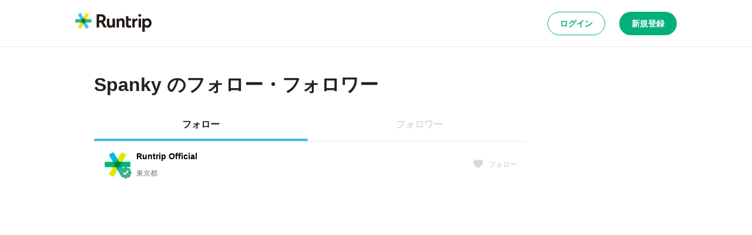

--- FILE ---
content_type: application/javascript; charset=utf-8
request_url: https://runtrip.jp/_next/static/chunks/7663-7c000cc39d773ac1.js
body_size: 6220
content:
try{let e="undefined"!=typeof window?window:"undefined"!=typeof global?global:"undefined"!=typeof globalThis?globalThis:"undefined"!=typeof self?self:{},t=(new e.Error).stack;t&&(e._sentryDebugIds=e._sentryDebugIds||{},e._sentryDebugIds[t]="000131ec-edd5-4020-93ff-2d53a8098bc2",e._sentryDebugIdIdentifier="sentry-dbid-000131ec-edd5-4020-93ff-2d53a8098bc2")}catch(e){}(self.webpackChunk_N_E=self.webpackChunk_N_E||[]).push([[7663],{83284:(e,t)=>{"use strict";t.parse=function(e,t){if("string"!=typeof e)throw TypeError("argument str must be a string");for(var n={},i=e.split(";"),s=(t||{}).decode||r,a=0;a<i.length;a++){var o=i[a],u=o.indexOf("=");if(!(u<0)){var c=o.substring(0,u).trim();if(void 0==n[c]){var f=o.substring(u+1,o.length).trim();'"'===f[0]&&(f=f.slice(1,-1)),n[c]=function(e,t){try{return t(e)}catch(t){return e}}(f,s)}}}return n},t.serialize=function(e,t,r){var s=r||{},a=s.encode||n;if("function"!=typeof a)throw TypeError("option encode is invalid");if(!i.test(e))throw TypeError("argument name is invalid");var o=a(t);if(o&&!i.test(o))throw TypeError("argument val is invalid");var u=e+"="+o;if(null!=s.maxAge){var c=s.maxAge-0;if(isNaN(c)||!isFinite(c))throw TypeError("option maxAge is invalid");u+="; Max-Age="+Math.floor(c)}if(s.domain){if(!i.test(s.domain))throw TypeError("option domain is invalid");u+="; Domain="+s.domain}if(s.path){if(!i.test(s.path))throw TypeError("option path is invalid");u+="; Path="+s.path}if(s.expires){if("function"!=typeof s.expires.toUTCString)throw TypeError("option expires is invalid");u+="; Expires="+s.expires.toUTCString()}if(s.httpOnly&&(u+="; HttpOnly"),s.secure&&(u+="; Secure"),s.sameSite)switch("string"==typeof s.sameSite?s.sameSite.toLowerCase():s.sameSite){case!0:case"strict":u+="; SameSite=Strict";break;case"lax":u+="; SameSite=Lax";break;case"none":u+="; SameSite=None";break;default:throw TypeError("option sameSite is invalid")}return u};var r=decodeURIComponent,n=encodeURIComponent,i=/^[\u0009\u0020-\u007e\u0080-\u00ff]+$/},23464:function(e){var t;t=function(){"use strict";var e="millisecond",t="second",r="minute",n="hour",i="week",s="month",a="quarter",o="year",u="date",c="Invalid Date",f=/^(\d{4})[-/]?(\d{1,2})?[-/]?(\d{0,2})[Tt\s]*(\d{1,2})?:?(\d{1,2})?:?(\d{1,2})?[.:]?(\d+)?$/,l=/\[([^\]]+)]|Y{1,4}|M{1,4}|D{1,2}|d{1,4}|H{1,2}|h{1,2}|a|A|m{1,2}|s{1,2}|Z{1,2}|SSS/g,d=function(e,t,r){var n=String(e);return!n||n.length>=t?e:""+Array(t+1-n.length).join(r)+e},h="en",p={};p[h]={name:"en",weekdays:"Sunday_Monday_Tuesday_Wednesday_Thursday_Friday_Saturday".split("_"),months:"January_February_March_April_May_June_July_August_September_October_November_December".split("_"),ordinal:function(e){var t=["th","st","nd","rd"],r=e%100;return"["+e+(t[(r-20)%10]||t[r]||"th")+"]"}};var v="$isDayjsObject",g=function(e){return e instanceof b||!(!e||!e[v])},y=function e(t,r,n){var i;if(!t)return h;if("string"==typeof t){var s=t.toLowerCase();p[s]&&(i=s),r&&(p[s]=r,i=s);var a=t.split("-");if(!i&&a.length>1)return e(a[0])}else{var o=t.name;p[o]=t,i=o}return!n&&i&&(h=i),i||!n&&h},m=function(e,t){if(g(e))return e.clone();var r="object"==typeof t?t:{};return r.date=e,r.args=arguments,new b(r)},$={s:d,z:function(e){var t=-e.utcOffset(),r=Math.abs(t);return(t<=0?"+":"-")+d(Math.floor(r/60),2,"0")+":"+d(r%60,2,"0")},m:function e(t,r){if(t.date()<r.date())return-e(r,t);var n=12*(r.year()-t.year())+(r.month()-t.month()),i=t.clone().add(n,s),a=r-i<0,o=t.clone().add(n+(a?-1:1),s);return+(-(n+(r-i)/(a?i-o:o-i))||0)},a:function(e){return e<0?Math.ceil(e)||0:Math.floor(e)},p:function(c){return({M:s,y:o,w:i,d:"day",D:u,h:n,m:r,s:t,ms:e,Q:a})[c]||String(c||"").toLowerCase().replace(/s$/,"")},u:function(e){return void 0===e}};$.l=y,$.i=g,$.w=function(e,t){return m(e,{locale:t.$L,utc:t.$u,x:t.$x,$offset:t.$offset})};var b=function(){function d(e){this.$L=y(e.locale,null,!0),this.parse(e),this.$x=this.$x||e.x||{},this[v]=!0}var h=d.prototype;return h.parse=function(e){this.$d=function(e){var t=e.date,r=e.utc;if(null===t)return new Date(NaN);if($.u(t))return new Date;if(t instanceof Date)return new Date(t);if("string"==typeof t&&!/Z$/i.test(t)){var n=t.match(f);if(n){var i=n[2]-1||0,s=(n[7]||"0").substring(0,3);return r?new Date(Date.UTC(n[1],i,n[3]||1,n[4]||0,n[5]||0,n[6]||0,s)):new Date(n[1],i,n[3]||1,n[4]||0,n[5]||0,n[6]||0,s)}}return new Date(t)}(e),this.init()},h.init=function(){var e=this.$d;this.$y=e.getFullYear(),this.$M=e.getMonth(),this.$D=e.getDate(),this.$W=e.getDay(),this.$H=e.getHours(),this.$m=e.getMinutes(),this.$s=e.getSeconds(),this.$ms=e.getMilliseconds()},h.$utils=function(){return $},h.isValid=function(){return this.$d.toString()!==c},h.isSame=function(e,t){var r=m(e);return this.startOf(t)<=r&&r<=this.endOf(t)},h.isAfter=function(e,t){return m(e)<this.startOf(t)},h.isBefore=function(e,t){return this.endOf(t)<m(e)},h.$g=function(e,t,r){return $.u(e)?this[t]:this.set(r,e)},h.unix=function(){return Math.floor(this.valueOf()/1e3)},h.valueOf=function(){return this.$d.getTime()},h.startOf=function(e,a){var c=this,f=!!$.u(a)||a,l=$.p(e),d=function(e,t){var r=$.w(c.$u?Date.UTC(c.$y,t,e):new Date(c.$y,t,e),c);return f?r:r.endOf("day")},h=function(e,t){return $.w(c.toDate()[e].apply(c.toDate("s"),(f?[0,0,0,0]:[23,59,59,999]).slice(t)),c)},p=this.$W,v=this.$M,g=this.$D,y="set"+(this.$u?"UTC":"");switch(l){case o:return f?d(1,0):d(31,11);case s:return f?d(1,v):d(0,v+1);case i:var m=this.$locale().weekStart||0,b=(p<m?p+7:p)-m;return d(f?g-b:g+(6-b),v);case"day":case u:return h(y+"Hours",0);case n:return h(y+"Minutes",1);case r:return h(y+"Seconds",2);case t:return h(y+"Milliseconds",3);default:return this.clone()}},h.endOf=function(e){return this.startOf(e,!1)},h.$set=function(i,a){var c,f=$.p(i),l="set"+(this.$u?"UTC":""),d=((c={}).day=l+"Date",c[u]=l+"Date",c[s]=l+"Month",c[o]=l+"FullYear",c[n]=l+"Hours",c[r]=l+"Minutes",c[t]=l+"Seconds",c[e]=l+"Milliseconds",c)[f],h="day"===f?this.$D+(a-this.$W):a;if(f===s||f===o){var p=this.clone().set(u,1);p.$d[d](h),p.init(),this.$d=p.set(u,Math.min(this.$D,p.daysInMonth())).$d}else d&&this.$d[d](h);return this.init(),this},h.set=function(e,t){return this.clone().$set(e,t)},h.get=function(e){return this[$.p(e)]()},h.add=function(e,a){var u,c=this;e=Number(e);var f=$.p(a),l=function(t){var r=m(c);return $.w(r.date(r.date()+Math.round(t*e)),c)};if(f===s)return this.set(s,this.$M+e);if(f===o)return this.set(o,this.$y+e);if("day"===f)return l(1);if(f===i)return l(7);var d=((u={})[r]=6e4,u[n]=36e5,u[t]=1e3,u)[f]||1,h=this.$d.getTime()+e*d;return $.w(h,this)},h.subtract=function(e,t){return this.add(-1*e,t)},h.format=function(e){var t=this,r=this.$locale();if(!this.isValid())return r.invalidDate||c;var n=e||"YYYY-MM-DDTHH:mm:ssZ",i=$.z(this),s=this.$H,a=this.$m,o=this.$M,u=r.weekdays,f=r.months,d=r.meridiem,h=function(e,r,i,s){return e&&(e[r]||e(t,n))||i[r].slice(0,s)},p=function(e){return $.s(s%12||12,e,"0")},v=d||function(e,t,r){var n=e<12?"AM":"PM";return r?n.toLowerCase():n};return n.replace(l,function(e,n){return n||function(e){switch(e){case"YY":return String(t.$y).slice(-2);case"YYYY":return $.s(t.$y,4,"0");case"M":return o+1;case"MM":return $.s(o+1,2,"0");case"MMM":return h(r.monthsShort,o,f,3);case"MMMM":return h(f,o);case"D":return t.$D;case"DD":return $.s(t.$D,2,"0");case"d":return String(t.$W);case"dd":return h(r.weekdaysMin,t.$W,u,2);case"ddd":return h(r.weekdaysShort,t.$W,u,3);case"dddd":return u[t.$W];case"H":return String(s);case"HH":return $.s(s,2,"0");case"h":return p(1);case"hh":return p(2);case"a":return v(s,a,!0);case"A":return v(s,a,!1);case"m":return String(a);case"mm":return $.s(a,2,"0");case"s":return String(t.$s);case"ss":return $.s(t.$s,2,"0");case"SSS":return $.s(t.$ms,3,"0");case"Z":return i}return null}(e)||i.replace(":","")})},h.utcOffset=function(){return-(15*Math.round(this.$d.getTimezoneOffset()/15))},h.diff=function(e,u,c){var f,l=this,d=$.p(u),h=m(e),p=(h.utcOffset()-this.utcOffset())*6e4,v=this-h,g=function(){return $.m(l,h)};switch(d){case o:f=g()/12;break;case s:f=g();break;case a:f=g()/3;break;case i:f=(v-p)/6048e5;break;case"day":f=(v-p)/864e5;break;case n:f=v/36e5;break;case r:f=v/6e4;break;case t:f=v/1e3;break;default:f=v}return c?f:$.a(f)},h.daysInMonth=function(){return this.endOf(s).$D},h.$locale=function(){return p[this.$L]},h.locale=function(e,t){if(!e)return this.$L;var r=this.clone(),n=y(e,t,!0);return n&&(r.$L=n),r},h.clone=function(){return $.w(this.$d,this)},h.toDate=function(){return new Date(this.valueOf())},h.toJSON=function(){return this.isValid()?this.toISOString():null},h.toISOString=function(){return this.$d.toISOString()},h.toString=function(){return this.$d.toUTCString()},d}(),w=b.prototype;return m.prototype=w,[["$ms",e],["$s",t],["$m",r],["$H",n],["$W","day"],["$M",s],["$y",o],["$D",u]].forEach(function(e){w[e[1]]=function(t){return this.$g(t,e[0],e[1])}}),m.extend=function(e,t){return e.$i||(e(t,b,m),e.$i=!0),m},m.locale=y,m.isDayjs=g,m.unix=function(e){return m(1e3*e)},m.en=p[h],m.Ls=p,m.p={},m},e.exports=t()},78195:function(e,t,r){"use strict";var n=this&&this.__assign||function(){return(n=Object.assign||function(e){for(var t,r=1,n=arguments.length;r<n;r++)for(var i in t=arguments[r])Object.prototype.hasOwnProperty.call(t,i)&&(e[i]=t[i]);return e}).apply(this,arguments)};Object.defineProperty(t,"__esModule",{value:!0}),t.destroyCookie=t.setCookie=t.parseCookies=void 0;var i=r(83284),s=r(81720),a=r(13934);function o(e,t){var r,n;return(null===(n=null===(r=null==e?void 0:e.req)||void 0===r?void 0:r.headers)||void 0===n?void 0:n.cookie)?i.parse(e.req.headers.cookie,t):a.isBrowser()?i.parse(document.cookie,t):{}}function u(e,t,r,o){var u,c;if(void 0===o&&(o={}),(null===(u=null==e?void 0:e.res)||void 0===u?void 0:u.getHeader)&&e.res.setHeader){if(null===(c=null==e?void 0:e.res)||void 0===c?void 0:c.finished)return console.warn('Not setting "'+t+'" cookie. Response has finished.'),console.warn("You should set cookie before res.send()"),{};var f=e.res.getHeader("Set-Cookie")||[];"string"==typeof f&&(f=[f]),"number"==typeof f&&(f=[]);var l=s.parse(f,{decodeValues:!1}),d=a.createCookie(t,r,o),h=[];l.forEach(function(e){if(!a.areCookiesEqual(e,d)){var t=i.serialize(e.name,e.value,n({encode:function(e){return e}},e));h.push(t)}}),h.push(i.serialize(t,r,o)),e.res.setHeader("Set-Cookie",h)}if(a.isBrowser()){if(o&&o.httpOnly)throw Error("Can not set a httpOnly cookie in the browser.");document.cookie=i.serialize(t,r,o)}return{}}function c(e,t,r){return u(e,t,"",n(n({},r||{}),{maxAge:-1}))}t.parseCookies=o,t.setCookie=u,t.destroyCookie=c,t.default={set:u,get:o,destroy:c}},13934:function(e,t){"use strict";var r=this&&this.__assign||function(){return(r=Object.assign||function(e){for(var t,r=1,n=arguments.length;r<n;r++)for(var i in t=arguments[r])Object.prototype.hasOwnProperty.call(t,i)&&(e[i]=t[i]);return e}).apply(this,arguments)};function n(e,t){var r=Object.getOwnPropertyNames(e),n=Object.getOwnPropertyNames(t);if(r.length!==n.length)return!1;for(var i=0;i<r.length;i++){var s=r[i];if(e[s]!==t[s])return!1}return!0}Object.defineProperty(t,"__esModule",{value:!0}),t.areCookiesEqual=t.hasSameProperties=t.createCookie=t.isBrowser=void 0,t.isBrowser=function(){return"undefined"!=typeof window},t.createCookie=function(e,t,n){var i=n.sameSite;!0===i&&(i="strict"),(void 0===i||!1===i)&&(i="lax");var s=r(r({},n),{sameSite:i});return delete s.encode,r({name:e,value:t},s)},t.hasSameProperties=n,t.areCookiesEqual=function(e,t){var i=e.sameSite===t.sameSite;return"string"==typeof e.sameSite&&"string"==typeof t.sameSite&&(i=e.sameSite.toLowerCase()===t.sameSite.toLowerCase()),n(r(r({},e),{sameSite:void 0}),r(r({},t),{sameSite:void 0}))&&i}},81720:e=>{"use strict";var t={decodeValues:!0,map:!1,silent:!1};function r(e){return"string"==typeof e&&!!e.trim()}function n(e,n){var i,s,a,o,u=e.split(";").filter(r),c=(i=u.shift(),s="",a="",(o=i.split("=")).length>1?(s=o.shift(),a=o.join("=")):a=i,{name:s,value:a}),f=c.name,l=c.value;n=n?Object.assign({},t,n):t;try{l=n.decodeValues?decodeURIComponent(l):l}catch(e){console.error("set-cookie-parser encountered an error while decoding a cookie with value '"+l+"'. Set options.decodeValues to false to disable this feature.",e)}var d={name:f,value:l};return u.forEach(function(e){var t=e.split("="),r=t.shift().trimLeft().toLowerCase(),n=t.join("=");"expires"===r?d.expires=new Date(n):"max-age"===r?d.maxAge=parseInt(n,10):"secure"===r?d.secure=!0:"httponly"===r?d.httpOnly=!0:"samesite"===r?d.sameSite=n:d[r]=n}),d}function i(e,i){if(i=i?Object.assign({},t,i):t,!e)return i.map?{}:[];if(e.headers){if("function"==typeof e.headers.getSetCookie)e=e.headers.getSetCookie();else if(e.headers["set-cookie"])e=e.headers["set-cookie"];else{var s=e.headers[Object.keys(e.headers).find(function(e){return"set-cookie"===e.toLowerCase()})];s||!e.headers.cookie||i.silent||console.warn("Warning: set-cookie-parser appears to have been called on a request object. It is designed to parse Set-Cookie headers from responses, not Cookie headers from requests. Set the option {silent: true} to suppress this warning."),e=s}}return(Array.isArray(e)||(e=[e]),(i=i?Object.assign({},t,i):t).map)?e.filter(r).reduce(function(e,t){var r=n(t,i);return e[r.name]=r,e},{}):e.filter(r).map(function(e){return n(e,i)})}e.exports=i,e.exports.parse=i,e.exports.parseString=n,e.exports.splitCookiesString=function(e){if(Array.isArray(e))return e;if("string"!=typeof e)return[];var t,r,n,i,s,a=[],o=0;function u(){for(;o<e.length&&/\s/.test(e.charAt(o));)o+=1;return o<e.length}for(;o<e.length;){for(t=o,s=!1;u();)if(","===(r=e.charAt(o))){for(n=o,o+=1,u(),i=o;o<e.length&&"="!==(r=e.charAt(o))&&";"!==r&&","!==r;)o+=1;o<e.length&&"="===e.charAt(o)?(s=!0,o=i,a.push(e.substring(t,n)),t=o):o=n+1}else o+=1;(!s||o>=e.length)&&a.push(e.substring(t,e.length))}return a}},88546:(e,t,r)=>{"use strict";r.d(t,{Ay:()=>c});var n=r(14041),i=r(48917),s=r(89074),a=r(58139);let o=Promise.resolve(),u=e=>(0,s.lK)(e?e(0,null):null)[0];var c=(0,s.Ht)(i.Ay,e=>(t,r,i)=>{let c;let f=(0,n.useRef)(!1),{cache:l,initialSize:d=1,revalidateAll:h=!1,persistSize:p=!1,revalidateFirstPage:v=!0,revalidateOnMount:g=!1,parallel:y=!1}=i;try{(c=u(t))&&(c="$inf$"+c)}catch(e){}let[m,$,b]=(0,s.r9)(l,c),w=(0,n.useCallback)(()=>(0,s.b0)(m()._l)?d:m()._l,[l,c,d]);(0,a.useSyncExternalStore)((0,n.useCallback)(e=>c?b(c,()=>{e()}):()=>{},[l,c]),w,w);let S=(0,n.useCallback)(()=>{let e=m()._l;return(0,s.b0)(e)?d:e},[c,d]),k=(0,n.useRef)(S());(0,s.Es)(()=>{if(!f.current){f.current=!0;return}c&&$({_l:p?k.current:S()})},[c,l]);let M=g&&!f.current,C=e(c,async e=>{let n=m()._i,a=[],o=S(),[u]=(0,s.r9)(l,e),c=u().data,f=[],d=null;for(let e=0;e<o;++e){let[o,u]=(0,s.lK)(t(e,y?null:d));if(!o)break;let[p,g]=(0,s.r9)(l,o),m=p().data,$=h||n||(0,s.b0)(m)||v&&!e&&!(0,s.b0)(c)||M||c&&!(0,s.b0)(c[e])&&!i.compare(c[e],m);if(r&&$){let t=async()=>{g({data:m=await r(u),_k:u}),a[e]=m};y?f.push(t):await t()}else a[e]=m;y||(d=m)}return y&&await Promise.all(f.map(e=>e())),$({_i:s.ZH}),a},i),O=(0,n.useCallback)(function(e,t){let r="boolean"==typeof t?{revalidate:t}:t||{},n=!1!==r.revalidate;return c?(n&&((0,s.b0)(e)?$({_i:!0}):$({_i:!1})),arguments.length?C.mutate(e,{...r,revalidate:n}):C.mutate()):o},[c,l]),_=(0,n.useCallback)(e=>{let r;if(!c)return o;let[,n]=(0,s.r9)(l,c);if((0,s.Tn)(e)?r=e(S()):"number"==typeof e&&(r=e),"number"!=typeof r)return o;n({_l:r}),k.current=r;let i=[],[a]=(0,s.r9)(l,c),u=null;for(let e=0;e<r;++e){let[r]=(0,s.lK)(t(e,u)),[n]=(0,s.r9)(l,r),o=r?n().data:s.ZH;if((0,s.b0)(o))return O(a().data);i.push(o),u=o}return O(i)},[c,l,O,S]);return{size:S(),setSize:_,mutate:O,get data(){return C.data},get error(){return C.error},get isValidating(){return C.isValidating},get isLoading(){return C.isLoading}}})}}]);

--- FILE ---
content_type: application/javascript; charset=utf-8
request_url: https://runtrip.jp/_next/static/chunks/pages/register-ba54ac9d1516fd39.js
body_size: 4083
content:
try{let e="undefined"!=typeof window?window:"undefined"!=typeof global?global:"undefined"!=typeof globalThis?globalThis:"undefined"!=typeof self?self:{},t=(new e.Error).stack;t&&(e._sentryDebugIds=e._sentryDebugIds||{},e._sentryDebugIds[t]="be259768-6fe3-40c5-a304-5f4e95c5c031",e._sentryDebugIdIdentifier="sentry-dbid-be259768-6fe3-40c5-a304-5f4e95c5c031")}catch(e){}(self.webpackChunk_N_E=self.webpackChunk_N_E||[]).push([[5787],{20465:(e,t,i)=>{(window.__NEXT_P=window.__NEXT_P||[]).push(["/register",function(){return i(64125)}])},14443:(e,t,i)=>{"use strict";i.d(t,{b:()=>l,R:()=>d});var n=i(14041),r=i(86715);let l=(e,t,i,l)=>{let{replace:o}=(0,r.useRouter)();n.useEffect(()=>{e&&o(t,i,l)},[t,o,e,i,l])};var o=i(54071);let d=e=>{let{url:t,title:i,text:r,hashtags:l}=e,d=(0,o.d)(),[s,c]=(0,n.useState)(!1),a="https://twitter.com/share?url=".concat(t,"&text=").concat(r).concat(l?"&hashtags=".concat(l.join(",")):""),h="https://www.facebook.com/share.php?u=".concat(t),x="https://social-plugins.line.me/lineit/share?url=".concat(t),g=async()=>{try{await navigator.share({url:t,title:i,text:r})}catch(e){e instanceof Error&&("AbortError"===e.name&&d.open({variant:"warning",message:"シェアがキャンセルされました。"}),"NotAllowedError"===e.name&&d.open({variant:"danger",message:"シェアが許可されていません。"})),console.error(e)}};return n.useEffect(()=>{c("share"in navigator)},[]),{twitterUrl:a,facebookUrl:h,lineUrl:x,isWebShareSupported:s,onShare:g}}},64125:(e,t,i)=>{"use strict";i.r(t),i.d(t,{__N_SSP:()=>m,default:()=>b});var n=i(31085);i(14041);var r=i(47307),l=i(81225),o=i(48810),d=i(38203),s=i(39844),c=i(39854),a=i(92337),h=i(38550),x=i(74959),g=i(70530),C=i(62003);let f=i(79592).Ay.div.withConfig({componentId:"sc-5341bc32-0"})(["max-width:343px;margin:0 auto;"]);var p=i(14443);let u=e=>{let{signupWithApple:t,signupWithFacebook:i,signupWithGoogle:r,signupWithTwitter:u,signupWithEmail:m,isSignupMethodSelected:b}=(0,C.S)();return(0,p.b)(b,"/register/form"),(0,n.jsxs)(l.U,{tight:!0,mt:[4,6],children:[(0,n.jsx)(l.U.Header,{children:"新規会員登録"}),(0,n.jsxs)(l.U.Body,{children:[(0,n.jsxs)(f,{children:[(0,n.jsx)(o.b,{icon:(0,n.jsx)(d.f,{}),onClick:i,children:"Facebookで登録"}),(0,n.jsx)(o.b,{icon:(0,n.jsx)(s.K,{}),mt:3,onClick:u,children:"Twitterで登録"}),(0,n.jsx)(o.b,{icon:(0,n.jsx)(c.y,{}),mt:3,onClick:r,children:"Googleで登録"}),(0,n.jsx)(o.b,{icon:(0,n.jsx)(a.Z,{}),mt:3,onClick:t,children:"Appleで登録"}),(0,n.jsx)(o.b,{icon:(0,n.jsx)(h.g,{}),mt:3,onClick:m,children:"メールアドレスで登録"})]}),(0,n.jsxs)(x.o,{variant:"body1",as:"div",mt:3,textAlign:"center",children:["アカウントをお持ちの場合は",(0,n.jsx)(g.N,{href:"/login",children:"ログイン"})]})]})]})};var m=!0;let b=e=>(0,n.jsx)(r.M,{children:(0,n.jsx)(u,{})})},81225:(e,t,i)=>{"use strict";i.d(t,{U:()=>b});var n=i(31085),r=i(14041),l=i(28391);let o=r.createContext({tight:!1});var d=i(79592),s=i(63733),c=i(66183);let a=e=>{let{tight:t}=e;return(0,d.AH)(["margin-inline:auto;padding:0 ",";width:100%;"," ","{width:min(100%,","px);padding:0 ",";}"],(0,s.YK)(2),t&&(0,d.AH)(["max-width:600px;","{box-sizing:content-box;}"],s.$_.pc),s.$_.pc,e=>{let{theme:t}=e;return t.breakpoints.pcValue+32},(0,s.YK)(2))},h=d.Ay.div.withConfig({componentId:"sc-8062ede9-0"})([""," position:relative;display:flex;flex-direction:column;min-height:100%;flex-grow:1;width:100%;"],c.xe),x=d.Ay.div.withConfig({componentId:"sc-ffe39775-0"})([""," display:flex;align-items:center;"],a),g=d.Ay.h1.withConfig({componentId:"sc-ffe39775-1"})(["color:",";",";",";","{",";}"],(0,s.yW)("text.black"),c.xe,(0,s.Il)("heading2"),s.$_.pc,(0,s.Il)("heading1"));var C=i(97266);let f=d.Ay.div.withConfig({componentId:"sc-26beab03-0"})([""," flex-grow:1;min-height:100%;margin-top:",";padding-bottom:",";","{margin-top:",";padding-bottom:",";}"],a,(0,s.YK)(3),(0,s.YK)(14),s.$_.tablet,(0,s.YK)(4),(0,s.YK)(18)),p=d.Ay.div.withConfig({componentId:"sc-798e4497-0"})(["display:flex;align-items:center;width:100%;background:",";box-shadow:0px -1px 0px ",";position:fixed;bottom:0;left:0;min-height:",";z-index:10;","{min-height:",";}"],(0,s.yW)("bg.white"),(0,s.yW)("border.gray"),(0,s.YK)(10),s.$_.tablet,(0,s.YK)(12)),u=d.Ay.div.withConfig({componentId:"sc-798e4497-1"})([""," padding:",";display:flex;justify-content:space-between;align-items:center;"," ","{padding:",";justify-content:flex-end;& > *{width:auto;}}"],a,(0,s.YK)(2),e=>{let{withSelect:t}=e;return!t&&(0,d.AH)(["& > *{width:100%;}"])},s.$_.tablet,(0,s.YK)(3)),m=e=>{let{value:t={},children:i}=e;return(0,n.jsx)(o.Provider,{value:t,children:i})},b=e=>{let{className:t,tight:i,children:l,...o}=e,d=r.useMemo(()=>({tight:i}),[i]);return(0,n.jsx)(m,{value:d,children:(0,n.jsx)(h,{className:t,...o,children:l})})};b.Header=e=>{let{className:t,as:i="h1",icon:d=(0,n.jsx)(C.i,{direction:"left"}),onIconClick:s,children:c}=e,{tight:a}=r.useContext(o),h=!!s;return(0,n.jsxs)(x,{className:t,tight:a,children:[h&&(0,n.jsx)(l.K,{variant:"secondary",onClick:s,children:d}),(0,n.jsx)(g,{as:i,ml:h?[2,2,3]:[0,0,0],children:c})]})},b.Body=e=>{let{className:t,children:i}=e,{tight:l}=r.useContext(o);return(0,n.jsx)(f,{className:t,tight:l,children:i})},b.Footer=e=>{let{className:t,withSelect:i,children:l}=e,{tight:d}=r.useContext(o);return(0,n.jsx)(p,{className:t,children:(0,n.jsx)(u,{tight:d,withSelect:i,children:l})})}},48810:(e,t,i)=>{"use strict";i.d(t,{b:()=>a});var n=i(31085);i(14041);var r=i(79592),l=i(66183),o=i(63733);let d=r.Ay.button.withConfig({componentId:"sc-6bd27180-0"})([""," display:flex;flex-direction:row;justify-content:center;align-items:center;padding:",";width:100%;height:48px;background:",";border:1px solid ",";box-sizing:border-box;border-radius:",";cursor:pointer;"],l.xe,(0,o.YK)(1,3),(0,o.yW)("bg.white"),(0,o.yW)("border.gray"),(0,o.r8)("full")),s=r.Ay.div.withConfig({componentId:"sc-6bd27180-1"})(["width:100%;height:22px;",";color:",";flex:none;order:1;flex-grow:1;margin:0;"],(0,o.Il)("subtitle1"),(0,o.yW)("text.black")),c=r.Ay.div.withConfig({componentId:"sc-6bd27180-2"})(["flex:none;order:0;flex-grow:0;margin:0;"]),a=e=>{let{icon:t,children:i,...r}=e;return(0,n.jsxs)(d,{...r,children:[t&&(0,n.jsx)(c,{children:t}),(0,n.jsx)(s,{children:i})]})}},92337:(e,t,i)=>{"use strict";i.d(t,{Z:()=>r});var n=i(31085);let r=(0,i(53043).m)("Apple",()=>(0,n.jsxs)(n.Fragment,{children:[(0,n.jsx)("path",{d:"M18.5087 12.7632C18.5205 11.8433 18.7649 10.9413 19.219 10.1412C19.6731 9.34116 20.3222 8.66893 21.1059 8.18711C20.608 7.47606 19.9512 6.89089 19.1877 6.47809C18.4241 6.06529 17.5748 5.83622 16.7072 5.80907C14.8564 5.61481 13.0622 6.91652 12.1191 6.91652C11.1578 6.91652 9.70572 5.82836 8.1421 5.86053C7.13071 5.89321 6.14502 6.18731 5.28109 6.71419C4.41716 7.24107 3.70444 7.98276 3.21238 8.86698C1.08087 12.5574 2.67078 17.981 4.71259 20.964C5.73415 22.4247 6.92806 24.0563 8.49027 23.9985C10.019 23.9351 10.5899 23.0237 12.4352 23.0237C14.2634 23.0237 14.799 23.9985 16.393 23.9617C18.0333 23.9351 19.0669 22.4945 20.0526 21.02C20.7866 19.9792 21.3514 18.8289 21.7261 17.6116C20.773 17.2086 19.9598 16.5339 19.3876 15.6717C18.8155 14.8095 18.5098 13.7979 18.5087 12.7632Z",fill:"#222222"}),(0,n.jsx)("path",{d:"M15.498 3.8471C16.3924 2.7734 16.8331 1.39334 16.7264 0C15.3599 0.143519 14.0977 0.796594 13.1912 1.8291C12.748 2.3335 12.4086 2.92032 12.1923 3.55599C11.976 4.19166 11.8871 4.86373 11.9307 5.53377C12.6142 5.54081 13.2903 5.39267 13.9083 5.10051C14.5262 4.80835 15.0698 4.37979 15.498 3.8471Z",fill:"#222222"})]}))},39854:(e,t,i)=>{"use strict";i.d(t,{y:()=>r});var n=i(31085);let r=(0,i(53043).m)("Google",()=>(0,n.jsxs)(n.Fragment,{children:[(0,n.jsx)("path",{fillRule:"evenodd",clipRule:"evenodd",d:"M22.56 12.2505C22.56 11.4705 22.49 10.7205 22.36 10.0005H12V14.2555H17.92C17.665 15.6305 16.89 16.7955 15.725 17.5755V20.3355H19.28C21.36 18.4205 22.56 15.6005 22.56 12.2505Z",fill:"#4285F4"}),(0,n.jsx)("path",{fillRule:"evenodd",clipRule:"evenodd",d:"M11.9999 22.9998C14.9699 22.9998 17.4599 22.0148 19.2799 20.3348L15.7249 17.5748C14.7399 18.2348 13.4799 18.6248 11.9999 18.6248C9.13492 18.6248 6.70992 16.6898 5.84492 14.0898H2.16992V16.9398C3.97992 20.5348 7.69992 22.9998 11.9999 22.9998Z",fill:"#34A853"}),(0,n.jsx)("path",{fillRule:"evenodd",clipRule:"evenodd",d:"M5.845 14.0893C5.625 13.4293 5.5 12.7243 5.5 11.9993C5.5 11.2743 5.625 10.5693 5.845 9.90933V7.05933H2.17C1.425 8.54433 1 10.2243 1 11.9993C1 13.7743 1.425 15.4543 2.17 16.9393L5.845 14.0893Z",fill:"#FBBC05"}),(0,n.jsx)("path",{fillRule:"evenodd",clipRule:"evenodd",d:"M11.9999 5.375C13.6149 5.375 15.0649 5.93 16.2049 7.02L19.3599 3.865C17.4549 2.09 14.9649 1 11.9999 1C7.69992 1 3.97992 3.465 2.16992 7.06L5.84492 9.91C6.70992 7.31 9.13492 5.375 11.9999 5.375Z",fill:"#EA4335"})]}))},39844:(e,t,i)=>{"use strict";i.d(t,{K:()=>r});var n=i(31085);let r=(0,i(53043).m)("Twitter",()=>(0,n.jsxs)(n.Fragment,{children:[(0,n.jsx)("g",{clipPath:"url(#clip0_1735_25009)",children:(0,n.jsx)("path",{d:"M21.1719 7.27695C21.1859 7.47906 21.1859 7.68117 21.1859 7.88514C21.1859 14.1002 16.4545 21.268 7.80302 21.268V21.2643C5.24733 21.268 2.74473 20.536 0.593262 19.1557C0.964879 19.2004 1.33836 19.2227 1.71277 19.2237C3.83071 19.2255 5.88811 18.5149 7.55434 17.2063C5.54164 17.1681 3.77669 15.8558 3.16012 13.94C3.86517 14.076 4.59164 14.048 5.28365 13.859C3.08934 13.4156 1.51066 11.4877 1.51066 9.24867C1.51066 9.22818 1.51066 9.20862 1.51066 9.18906C2.16449 9.55323 2.89655 9.75533 3.64537 9.77769C1.57865 8.39646 0.941595 5.64705 2.18963 3.49744C4.57767 6.43592 8.10106 8.2223 11.8834 8.41136C11.5043 6.77774 12.0221 5.06587 13.2441 3.91749C15.1385 2.13671 18.118 2.22798 19.8988 4.12146C20.9521 3.91377 21.9617 3.52725 22.8857 2.9796C22.5345 4.06837 21.7997 4.99323 20.818 5.58092C21.7503 5.47102 22.6612 5.22141 23.519 4.84048C22.8875 5.78676 22.0921 6.61102 21.1719 7.27695Z",fill:"#1D9BF0"})}),(0,n.jsx)("defs",{children:(0,n.jsx)("clipPath",{id:"clip0_1735_25009",children:(0,n.jsx)("rect",{width:"23.098",height:"19",fill:"white",transform:"translate(0.5 2.5)"})})})]}))}},e=>{var t=t=>e(e.s=t);e.O(0,[6805,1388,9965,220,7663,8267,5537,9219,7307,636,6593,8792],()=>t(20465)),_N_E=e.O()}]);

--- FILE ---
content_type: application/javascript; charset=utf-8
request_url: https://runtrip.jp/_next/static/chunks/2092-1f279e9ed6c2dd19.js
body_size: 13270
content:
try{let e="undefined"!=typeof window?window:"undefined"!=typeof global?global:"undefined"!=typeof globalThis?globalThis:"undefined"!=typeof self?self:{},t=(new e.Error).stack;t&&(e._sentryDebugIds=e._sentryDebugIds||{},e._sentryDebugIds[t]="607a3de8-e387-4bdb-ac7d-a5e583460a98",e._sentryDebugIdIdentifier="sentry-dbid-607a3de8-e387-4bdb-ac7d-a5e583460a98")}catch(e){}"use strict";(self.webpackChunk_N_E=self.webpackChunk_N_E||[]).push([[2092],{49388:(e,t,i)=>{i.d(t,{H:()=>f});var r=i(31085),n=i(40122),l=i(74959);let o={src:"/_next/static/media/app_install_modal_main.556d1088.png",height:338,width:600,blurDataURL:"[data-uri]",blurWidth:8,blurHeight:5},s={src:"/_next/static/media/app_install_qr.37a5dead.png",height:288,width:288,blurDataURL:"[data-uri]",blurWidth:8,blurHeight:8};var a=i(17902),c=i(79592),d=i(63733),u=i(63332);let h=c.Ay.div.withConfig({componentId:"sc-a51bb720-0"})(["display:flex;flex-direction:column;gap:",";text-align:center;& > *{margin:0 auto;}"],(0,d.YK)(2)),p=c.Ay.div.withConfig({componentId:"sc-a51bb720-1"})(["display:block;width:100%;","{display:none;}"],d.$_.pc),x=c.Ay.div.withConfig({componentId:"sc-a51bb720-2"})(["display:none;","{display:flex;flex-direction:column;gap:",";text-align:center;& > *{margin:0 auto;}}"],d.$_.pc,(0,d.YK)(2)),m=(0,c.Ay)(u._).withConfig({componentId:"sc-a51bb720-3"})(["aspect-ratio:16/9;"]),g=(0,c.Ay)(u._).withConfig({componentId:"sc-a51bb720-4"})(["aspect-ratio:1;max-width:160px;border:1px solid ",";border-radius:",";"],(0,d.yW)("border.gray"),(0,d.r8)("medium")),f=()=>(0,r.jsxs)(h,{children:[(0,r.jsx)(m,{src:o,width:"0",height:"0",priority:!0,style:{width:"100%",height:"auto"},alt:"いつものランでマイルが貯まる"}),(0,r.jsx)(p,{children:(0,r.jsx)(n.$,{variant:"brand-primary",href:a.W1,fullWidth:!0,children:"アプリをインストール"})}),(0,r.jsxs)(x,{children:[(0,r.jsx)(l.o,{variant:"subtitle1",children:"アプリをインストール"}),(0,r.jsx)(g,{src:s,width:"0",height:"0",priority:!0,style:{width:"100%",height:"auto"},alt:"アプリインストールのQRコード"}),(0,r.jsx)(l.o,{variant:"body2",children:"スマートフォンでQRコードを読み取り"})]})]})},22536:(e,t,i)=>{i.d(t,{v:()=>k});var r=i(31085),n=i(9175),l=i(33993),o=i(74959),s=i(70530),a=i(63332),c=i(40122),d=i(11875),u=i(46486),h=i(79592),p=i(63733),x=i(7724);let m=h.Ay.article.withConfig({componentId:"sc-d068511d-0"})(["position:relative;width:",";display:flex;flex-direction:column;gap:",";"],e=>{let{width:t}=e;return"string"==typeof t?t:"".concat(t,"px")},(0,p.YK)(2)),g=h.Ay.div.withConfig({componentId:"sc-d068511d-1"})(["position:relative;width:100%;&::before{content:'';padding-top:100%;display:block;}& > img{border-radius:",";position:absolute;inset:0;width:100%;height:100%;object-fit:fill;}"],(0,p.r8)("medium")),f=(0,h.Ay)(s.N).withConfig({componentId:"sc-d068511d-2"})([""," color:",";"],(0,p.Il)("body1"),(0,p.yW)("text.gray1")),b=(0,h.Ay)(s.N).withConfig({componentId:"sc-d068511d-3"})([""," color:",";&:hover,&:focus,&:active{color:",";}"],(0,p.Il)("subtitle1"),(0,p.yW)("text.black"),(0,p.yW)("text.black")),j=(0,h.Ay)(x.P).withConfig({componentId:"sc-d068511d-4"})(["min-height:48px;"]),C=(0,h.Ay)(x.P).withConfig({componentId:"sc-d068511d-5"})([""," color:",";"],(0,p.Il)("body1"),(0,p.yW)("text.blue")),y=h.Ay.hr.withConfig({componentId:"sc-d068511d-6"})(["width:100%;margin:0;border:none;border-top:1px solid ",";"],(0,p.yW)("border.gray")),v=h.Ay.div.withConfig({componentId:"sc-d068511d-7"})(["display:flex;justify-content:space-around;& > button{width:50%;color:",";border:none;&:hover{border:none;}}"],(0,p.yW)("text.gray1"));var w=i(19725);let A=e=>{var t,i,h,p;let{avatar:x,createdTimeAgo:A,media:I,href:k,body:H,bodyTruncateLines:L=2,tags:W,likeUsers:_,likeCount:P,commentCount:M,width:V="100%",priority:D,onLikeClick:E,onCommentClick:B}=e;return(0,r.jsxs)(m,{width:V,children:[(0,r.jsxs)(l.s,{gap:1,children:[(0,r.jsx)(n.e,{...x,isSubscribed:!1,size:"md"}),(0,r.jsxs)(l.s,{flexDirection:"column",children:[(0,r.jsxs)(l.s,{gap:.5,alignItems:"center",children:[(0,r.jsx)(b,{href:null!==(t=x.href)&&void 0!==t?t:"/",children:x.name}),x.isSubscribed&&(0,r.jsx)(d.J,{})]}),(0,r.jsx)(o.o,{variant:"caption1",color:"text.gray1",children:A})]})]}),(0,r.jsxs)(l.s,{flexDirection:"column",gap:2,children:[(0,r.jsx)(g,{children:(0,r.jsx)(s.N,{href:k,children:(0,r.jsx)(a._,{src:null!==(i=I.src)&&void 0!==i?i:w.K,alt:null!==(h=I.alt)&&void 0!==h?h:"Journal",priority:D,fill:!0,sizes:null!==(p=I.sizes)&&void 0!==p?p:"325px",unoptimized:!I.src||void 0})})}),(0,r.jsxs)(l.s,{flexDirection:"column",gap:1,children:[(0,r.jsxs)(o.o,{as:"p",variant:"body1",textAlign:"justify",children:[(0,r.jsx)(j,{lines:L,children:H}),(0,r.jsx)(f,{href:k,children:"続きを読む"})]}),(0,r.jsx)(C,{children:W.map(e=>"#".concat(e)).join(" ")})]}),(0,r.jsxs)(l.s,{justifyContent:"space-between",alignItems:"center",children:[(0,r.jsxs)(l.s,{gap:1,alignItems:"center",children:[(0,r.jsx)(n.e.Stack,{size:"xs",children:_.slice(0,3).map((e,t)=>(0,r.jsx)(n.e,{...e},t))}),(0,r.jsxs)(l.s,{gap:1,alignItems:"baseline",children:[(0,r.jsx)(o.o,{as:"span",variant:"subtitle2",children:P}),(0,r.jsx)(o.o,{as:"span",variant:"body2",children:"NiceRun"})]})]}),(0,r.jsxs)(l.s,{gap:1,alignItems:"baseline",children:[(0,r.jsx)(o.o,{as:"span",variant:"subtitle2",children:M}),(0,r.jsx)(o.o,{as:"span",variant:"body2",children:"コメント"})]})]}),(0,r.jsx)(y,{}),(0,r.jsxs)(v,{children:[(0,r.jsx)(c.$,{variant:"outlined",iconBefore:(0,r.jsx)(u.M,{}),onClick:E,children:"NiceRun"}),(0,r.jsx)(c.$,{variant:"outlined",iconBefore:(0,r.jsx)(u.M,{}),onClick:B,children:"コメント"})]})]})]})};var I=i(76928);let k=e=>{var t;let{journalId:i,journalCardProps:n}=e,{data:l}=(0,I.RK)(i);return(0,r.jsx)(A,{...n,likeUsers:(null!==(t=null==l?void 0:l.users)&&void 0!==t?t:[]).map(e=>({name:e.user.name,src:e.user.profileImageUrl,href:"/users/".concat(e.user.id)}))})}},8843:(e,t,i)=>{i.d(t,{v:()=>n});var r=i(14041);let n=e=>{let[t,i]=(0,r.useState)(!1);return(0,r.useEffect)(()=>{let t=new IntersectionObserver(e=>{let[t]=e;i(t.isIntersecting)});if(null===e.current)return;t.observe(e.current);let{current:r}=e;return()=>{t.unobserve(r)}}),t}},31943:(e,t,i)=>{i.d(t,{H:()=>C});var r=i(31085),n=i(14041),l=i(83792),o=i(93149),s=i(73917),a=i(50487),c=i(33993),d=i(85192);let u=(0,i(53043).m)("Group",e=>{let{fill:t}=e;return(0,r.jsx)("path",{d:"M1.70001 20C1.48335 20 1.30418 19.9291 1.16251 19.7875C1.02085 19.6458 0.950012 19.4666 0.950012 19.25V17.65C0.950012 17.0666 1.10001 16.5375 1.40001 16.0625C1.70001 15.5875 2.11668 15.2333 2.65001 15C3.86668 14.4666 4.96251 14.0833 5.93751 13.85C6.91251 13.6166 7.91668 13.5 8.95001 13.5C9.98335 13.5 10.9833 13.6166 11.95 13.85C12.9167 14.0833 14.0083 14.4666 15.225 15C15.7583 15.2333 16.1792 15.5875 16.4875 16.0625C16.7958 16.5375 16.95 17.0666 16.95 17.65V19.25C16.95 19.4666 16.8792 19.6458 16.7375 19.7875C16.5958 19.9291 16.4167 20 16.2 20H1.70001ZM17.9 20C18.0667 19.9666 18.2 19.8791 18.3 19.7375C18.4 19.5958 18.45 19.4166 18.45 19.2V17.65C18.45 16.6 18.1833 15.7375 17.65 15.0625C17.1167 14.3875 16.4167 13.8416 15.55 13.425C16.7 13.5583 17.7833 13.7541 18.8 14.0125C19.8167 14.2708 20.6417 14.5666 21.275 14.9C21.825 15.2166 22.2583 15.6083 22.575 16.075C22.8917 16.5416 23.05 17.0666 23.05 17.65V19.25C23.05 19.4666 22.9792 19.6458 22.8375 19.7875C22.6958 19.9291 22.5167 20 22.3 20H17.9ZM8.95001 11.975C7.85001 11.975 6.95001 11.625 6.25001 10.925C5.55001 10.225 5.20001 9.32498 5.20001 8.22498C5.20001 7.12498 5.55001 6.22498 6.25001 5.52498C6.95001 4.82498 7.85001 4.47498 8.95001 4.47498C10.05 4.47498 10.95 4.82498 11.65 5.52498C12.35 6.22498 12.7 7.12498 12.7 8.22498C12.7 9.32498 12.35 10.225 11.65 10.925C10.95 11.625 10.05 11.975 8.95001 11.975ZM17.95 8.22498C17.95 9.32498 17.6 10.225 16.9 10.925C16.2 11.625 15.3 11.975 14.2 11.975C14.0167 11.975 13.8125 11.9625 13.5875 11.9375C13.3625 11.9125 13.1583 11.8666 12.975 11.8C13.375 11.3833 13.6792 10.8708 13.8875 10.2625C14.0958 9.65414 14.2 8.97498 14.2 8.22498C14.2 7.47498 14.0958 6.81248 13.8875 6.23748C13.6792 5.66248 13.375 5.13331 12.975 4.64998C13.1583 4.59998 13.3625 4.55831 13.5875 4.52498C13.8125 4.49164 14.0167 4.47498 14.2 4.47498C15.3 4.47498 16.2 4.82498 16.9 5.52498C17.6 6.22498 17.95 7.12498 17.95 8.22498Z",fill:t})});var h=i(79592);let p=(0,h.Ay)(a.B).withConfig({componentId:"sc-a30217cc-0"})(["height:560px;"]);var x=i(18438),m=i(8843);let g=e=>{let{userId:t}=e,{user:i}=(0,o.PA)(),{data:l,isValidating:h,size:g,setSize:f,mutate:b}=(0,x.Ne)(t),j=(()=>{if(!l)return!1;let{metadata:{pageNumber:e,pageSize:t,total:i}}=l[l.length-1];return t*(e+1)>=i})(),C=n.useRef(null),y=(0,m.v)(C),v=n.useMemo(()=>l&&l.map(e=>{let{users:t}=e;return t}).flat()||[],[l]),w=n.useCallback(async e=>{let t=null==l?void 0:l.map(t=>{let{users:i,...r}=t;return{users:i.map(t=>t.user.id===e.user.id?e:t),...r}});await b(t,!1)},[l,b]),A=(0,x.M1)(v,w,null!=i?i:void 0);return(n.useEffect(()=>{!y||j||h||f(g+1)},[y,j,h,g,f]),0===v.length&&h)?(0,r.jsx)(p,{children:(0,r.jsx)(s.y,{m:["auto"],mt:[2]})}):(0,r.jsx)(p,{children:0!==v.length?(0,r.jsxs)(r.Fragment,{children:[A.map((e,t)=>(0,r.jsx)(a.B.Follow,{...e},t)),h&&(0,r.jsx)(s.y,{m:["auto"],mt:[6]}),(0,r.jsx)("div",{ref:C})]}):(0,r.jsx)(c.s,{flexDirection:"column",mt:[3],children:(0,r.jsx)(d.p,{icon:(0,r.jsx)(u,{}),message:"まだフォローしていません"})})})},f=(0,h.Ay)(a.B).withConfig({componentId:"sc-a30217cc-0"})(["height:560px;"]),b=e=>{let{userId:t}=e,{user:i}=(0,o.PA)(),{data:l,isValidating:h,size:p,setSize:g,mutate:b}=(0,x.uL)(t),j=(()=>{if(!l)return!1;let{metadata:{pageNumber:e,pageSize:t,total:i}}=l[l.length-1];return t*(e+1)>=i})(),C=n.useRef(null),y=(0,m.v)(C),v=n.useMemo(()=>l&&l.map(e=>{let{users:t}=e;return t}).flat()||[],[l]),w=n.useCallback(async e=>{let t=null==l?void 0:l.map(t=>{let{users:i,...r}=t;return{users:i.map(t=>t.user.id===e.user.id?e:t),...r}});await b(t,!1)},[l,b]),A=(0,x.M1)(v,w,null!=i?i:void 0);return(n.useEffect(()=>{!y||j||h||g(p+1)},[y,j,h,p,g]),0===v.length&&h)?(0,r.jsx)(f,{children:(0,r.jsx)(s.y,{m:["auto"],mt:[2]})}):(0,r.jsx)(f,{children:0!==v.length?(0,r.jsxs)(r.Fragment,{children:[A.map((e,t)=>(0,r.jsx)(a.B.Follow,{...e},t)),h&&(0,r.jsx)(s.y,{m:["auto"],mt:[6]}),(0,r.jsx)("div",{ref:C})]}):(0,r.jsx)(c.s,{flexDirection:"column",mt:[3],children:(0,r.jsx)(d.p,{icon:(0,r.jsx)(u,{}),message:"まだフォロワーはいません"})})})};var j=i(79852);let C=e=>{let{userId:t,tabTypeValue:i}=e,[o,s]=n.useState(i),a=n.useCallback(e=>{s(e)},[]);return(0,r.jsxs)(l.t.Provider,{value:o,children:[(0,r.jsxs)(l.t,{variant:"primary",onChange:a,children:[(0,r.jsx)(l.t.Tab,{value:j.r.FOLLOWING,children:"フォロー"}),(0,r.jsx)(l.t.Tab,{value:j.r.FOLLOWER,children:"フォロワー"})]}),(0,r.jsx)(l.t.Panel,{value:j.r.FOLLOWING,children:(0,r.jsx)(g,{userId:t})}),(0,r.jsx)(l.t.Panel,{value:j.r.FOLLOWER,children:(0,r.jsx)(b,{userId:t})})]})}},79498:(e,t,i)=>{i.d(t,{_o:()=>G,md:()=>q,Ay:()=>Q});var r=i(31085),n=i(14041),l=i(86715),o=i(42421),s=i(34135),a=i(79997),c=i(42698),d=i(33993),u=i(69556),h=i(85192),p=i(40122),x=i(83792),m=i(73917),g=i(52375),f=i(32013),b=i(27671),j=i(61736),C=i(82738),y=i(79592),v=i(63733);let w=(0,y.Ay)(x.t).withConfig({componentId:"sc-6dcac05b-0"})(["margin:0 calc(50% - 50vw);width:auto;","{margin:0;width:100%;}"],v.$_.pc);var A=i(93149),I=i(18438),k=i(79852),H=i(89019),L=i(11875),W=i(74959),_=i(89141),P=i(38449),M=i(50487),V=i(79680);let D=(0,i(53043).m)("Work",e=>{let{fill:t}=e;return(0,r.jsx)("path",{d:"M4 21C3.45 21 2.97917 20.8042 2.5875 20.4125C2.19583 20.0208 2 19.55 2 19V8C2 7.45 2.19583 6.97917 2.5875 6.5875C2.97917 6.19583 3.45 6 4 6H8V4C8 3.45 8.19583 2.97917 8.5875 2.5875C8.97917 2.19583 9.45 2 10 2H14C14.55 2 15.0208 2.19583 15.4125 2.5875C15.8042 2.97917 16 3.45 16 4V6H20C20.55 6 21.0208 6.19583 21.4125 6.5875C21.8042 6.97917 22 7.45 22 8V19C22 19.55 21.8042 20.0208 21.4125 20.4125C21.0208 20.8042 20.55 21 20 21H4ZM4 19H20V8H4V19ZM10 6H14V4H10V6Z",fill:t})});var E=i(80883),B=i(70530);let K=y.Ay.div.withConfig({componentId:"sc-c428655e-0"})(["margin:0 calc(50% - 50vw);","{margin:0;}"],v.$_.pc),F=(0,y.Ay)(W.o).withConfig({componentId:"sc-c428655e-1"})([""," ","{","}"],(0,v.Il)("heading2"),v.$_.pc,(0,v.Il)("heading1")),N=(0,y.AH)(["background:none;padding:0;&:hover{background:none;*{color:",";}}"],(0,v.yW)("text.black1Hover")),U=(0,y.Ay)(p.$).withConfig({componentId:"sc-c428655e-2"})([""," ","{display:none;}"],N,v.$_.pc),R=(0,y.Ay)(p.$).withConfig({componentId:"sc-c428655e-3"})(["display:none;"," ","{display:block;}"],N,v.$_.pc),Z=y.Ay.hr.withConfig({componentId:"sc-c428655e-4"})(["border:none;border-left:1px solid ",";margin:0;"],(0,v.yW)("border.gray"));var z=i(73737),T=i(31943);let Y=e=>{let{user:t,isFollowing:i=!1}=e,{user:n}=(0,A.PA)(),{openModal:l}=(0,o.h)(),{toggleFollow:a,isFollowing:c}=(0,I.UW)({userId:t.id,isFollowing:i});return(0,r.jsxs)(d.s,{flexDirection:"column",gap:2,children:[(0,r.jsx)(K,{children:(0,r.jsx)(H.p,{profileImageUrl:"".concat(t.profileImageUrl,"?t=").concat((0,z.p)(t.updatedAt)),coverImageUrl:"".concat(t.coverImageUrl,"?t=").concat((0,z.p)(t.updatedAt)),isEditable:!1,...n&&n.id===t.id?{showEditProfileButton:!0,editProfileHref:"/me/edit"}:{showEditProfileButton:!1}})}),(0,r.jsxs)(d.s,{flexDirection:["column","column","row"],justifyContent:["space-between"],gap:2,mt:[0,0,2],children:[(0,r.jsxs)(d.s,{gap:.5,alignItems:"center",children:[(0,r.jsx)(F,{children:t.name}),(0,k.s2)(t.premium)&&(0,r.jsx)(L.J,{})]}),(0,r.jsxs)(d.s,{gap:2,justifyContent:["space-evenly","space-evenly","space-around"],children:[(0,r.jsx)(U,{href:"/users/".concat(t.id,"/followings"),children:(0,r.jsxs)(d.s,{flexDirection:"column",alignItems:"center",children:[(0,r.jsx)(W.o,{as:"span",variant:"subtitle1",children:t.followCount}),(0,r.jsx)(W.o,{as:"span",variant:"body2",children:"フォロー中"})]})}),(0,r.jsx)(R,{onClick:()=>{l({title:"".concat(t.name,"のフォロー・フォロワー"),content:(0,r.jsx)(s.a.Body,{p:0,mt:[2,3],children:(0,r.jsx)(T.H,{userId:t.id,tabTypeValue:k.r.FOLLOWING})})})},children:(0,r.jsxs)(d.s,{flexDirection:"column",alignItems:"center",children:[(0,r.jsx)(W.o,{as:"span",variant:"subtitle1",children:t.followCount}),(0,r.jsx)(W.o,{as:"span",variant:"body2",children:"フォロー中"})]})}),(0,r.jsx)(Z,{}),(0,r.jsx)(U,{href:"/users/".concat(t.id,"/followers"),children:(0,r.jsxs)(d.s,{flexDirection:"column",alignItems:"center",children:[(0,r.jsx)(W.o,{as:"span",variant:"subtitle1",children:t.followedCount}),(0,r.jsx)(W.o,{as:"span",variant:"body2",children:"フォロワー"})]})}),(0,r.jsx)(R,{onClick:()=>{l({title:"".concat(t.name,"のフォロー・フォロワー"),content:(0,r.jsx)(s.a.Body,{p:0,mt:[2,3],children:(0,r.jsx)(T.H,{userId:t.id,tabTypeValue:k.r.FOLLOWER})})})},children:(0,r.jsxs)(d.s,{flexDirection:"column",alignItems:"center",children:[(0,r.jsx)(W.o,{as:"span",variant:"subtitle1",children:t.followedCount}),(0,r.jsx)(W.o,{as:"span",variant:"body2",children:"フォロワー"})]})}),n&&n.id!==t.id&&(0,r.jsxs)(r.Fragment,{children:[(0,r.jsx)(Z,{}),(0,r.jsx)(d.s,{flexDirection:"column",justifyContent:"center",children:(0,r.jsx)(_.Q,{iconBefore:(0,r.jsx)(P.B,{filled:!0}),inactive:!c,onClick:a,children:"フォロー"})})]})]})]}),t.profile&&(0,r.jsx)(W.o,{as:"p",variant:"body1",children:t.profile}),(t.address||t.job||t.profileUrl)&&(0,r.jsxs)(d.s,{as:"ul",gap:[0,0,2],flexDirection:["column","column","row"],children:[t.address&&(0,r.jsx)(M.B.Basic,{icon:(0,r.jsx)(V.Y,{}),children:t.address}),t.job&&(0,r.jsx)(M.B.Basic,{icon:(0,r.jsx)(D,{}),children:t.job}),t.profileUrl&&(0,r.jsx)(M.B.Basic,{icon:(0,r.jsx)(E.N,{}),children:(0,r.jsx)(B.N,{href:t.profileUrl,external:!0,target:"_blank",children:t.profileUrl})})]})]})};var O=i(22536),$=i(52280),S=i(49388);let q=9,X="postedCourse",G="postedCourse",Q=e=>{let{isMe:t,user:i,postedCourses:y,favoriteCourses:v,visitedCourses:A,postedJournals:I,totalResourceCount:H}=e,L=(0,l.useRouter)(),{openModal:W}=(0,o.h)(),_=n.useCallback(()=>{W({title:"この機能はRuntripアプリでご利用いただけます。",content:(0,r.jsx)(s.a.Body,{children:(0,r.jsx)(S.H,{})})})},[W]),P=L.query.type||G,M=Number(L.query.pageNumber)||0,[V,D]=n.useState(!1),[E,B]=n.useState("course"),[K,F]=n.useState(X);n.useEffect(()=>{B("journal"===P?"journal":"course"),F("journal"===P?X:P)},[P]);let N=n.useCallback(async e=>{B(e);let{pageNumber:t,...i}=L.query;L.push({query:{...i,type:"journal"===e?"journal":X}},void 0,{scroll:!1})},[L]),U=n.useCallback(async e=>{F(e);let{pageNumber:t,...i}=L.query;L.push({query:{...i,type:e}},void 0,{scroll:!1})},[L]),R=(()=>{let e=0;return"journal"===E&&(e=H.journal),"course"===E&&(e=H.course[K]),e})(),Z=(()=>{let e=Math.floor(R/q);return R%q>0?e+1:e})(),z=(0,a.k)(["100vw","50vw","33vw"]),T=n.useCallback(function(e){let t=arguments.length>1&&void 0!==arguments[1]&&arguments[1];return(0,r.jsx)(c.x,{as:"ul",width:"100%",gap:3,mt:4,gridTemplateColumns:["repeat(1, 1fr)","repeat(2, minmax(0, 1fr))","repeat(3, minmax(0, 1fr))"],children:e.map(e=>{let{course:{course:i,user:n}}=e;return(0,r.jsx)(d.s,{as:"li",children:(0,r.jsx)(u.Z,{variant:"course",direction:"column",media:{src:i.imageUrls[0],sizes:z},meta:{address:"".concat(i.prefecturesName).concat(i.areaName),distance:i.distance},href:"/courses/".concat(i.prefecturesNameEn,"/").concat(i.areaId,"/").concat(i.id),title:i.title,body:i.description,avatar:{name:n.name,src:n.profileImageUrl,href:"/users/".concat(n.id),isSubscribed:(0,k.s2)(n.premium)},bodyTruncateLines:2,priority:t})},i.id)})})},[z]),Q=n.useCallback(function(e){let t=arguments.length>1&&void 0!==arguments[1]&&arguments[1];return(0,r.jsx)(c.x,{as:"ul",width:"100%",gap:3,mt:4,gridTemplateColumns:["repeat(1, 1fr)","repeat(2, minmax(0, 1fr))","repeat(3, minmax(0, 1fr))"],children:e.map(e=>{let{user:i,journal:n}=e;return(0,r.jsx)(d.s,{as:"li",minWidth:0,children:(0,r.jsx)(O.v,{journalId:n.id,journalCardProps:{media:{src:n.imageUrls[0],sizes:z},href:"/journals/".concat(n.id),body:n.description,bodyTruncateLines:2,avatar:{name:i.name,src:i.profileImageUrl,href:"/users/".concat(i.id),isSubscribed:(0,k.s2)(i.premium)},createdTimeAgo:(0,$.h)(n.createdAt),tags:n.tags,likeCount:n.likeCount,commentCount:n.commentCount,priority:t,onLikeClick:_,onCommentClick:_}})},n.id)})})},[z,_]),J=n.useCallback(function(e,t){let{showCourseListButton:i=!1,showCoursePostButton:n=!1,showOpenAppButton:l=!1}=arguments.length>2&&void 0!==arguments[2]?arguments[2]:{};return(0,r.jsxs)(d.s,{mt:9,justifyContent:"center",alignItems:"center",flexDirection:"column",children:[(0,r.jsx)(h.p,{icon:e,message:t}),i&&(0,r.jsx)(p.$,{href:"/courses",children:"コースを見る"}),n&&(0,r.jsx)(p.$,{href:"/courses/new",children:"コースを投稿する"}),l&&(0,r.jsx)(p.$,{href:"https://runtrip-mail.onelink.me/BwBt/2fc75ca3",target:"_blank",children:"Runtripアプリを開く"})]})},[]);return(0,r.jsxs)(d.s,{flexDirection:"column",pt:[0,0,3],gap:3,children:[t?(0,r.jsx)(Y,{user:i}):(0,r.jsx)(Y,{user:i.user,isFollowing:i.isFollowed}),(0,r.jsx)("div",{children:(0,r.jsxs)(x.t.Provider,{value:E,children:[(0,r.jsxs)(w,{variant:"primary",onChange:N,children:[(0,r.jsx)(x.t.Tab,{value:"course",children:"コース"}),(0,r.jsx)(x.t.Tab,{value:"journal",children:"ジャーナル"})]}),(0,r.jsx)(x.t.Panel,{value:"course",children:(0,r.jsxs)(x.t.Provider,{value:K,children:[(0,r.jsx)(d.s,{mt:3,children:(0,r.jsxs)(x.t,{variant:"secondary",onChange:U,children:[(0,r.jsx)(x.t.Tab,{value:"postedCourse",children:"投稿"}),(0,r.jsx)(x.t.Tab,{value:"favoriteCourse",children:"行きたい"}),(0,r.jsx)(x.t.Tab,{value:"visitedCourse",children:"行った"})]})}),V&&(0,r.jsx)(m.y,{m:["auto"],mt:6}),!V&&(0,r.jsxs)(r.Fragment,{children:[(0,r.jsx)(x.t.Panel,{value:"postedCourse",children:y.length>0?T(y,!0):J((0,r.jsx)(g.T,{}),"まだ投稿したコースはありません",{showCoursePostButton:t})}),(0,r.jsx)(x.t.Panel,{value:"favoriteCourse",children:v.length>0?T(v,!0):J((0,r.jsx)(f.f,{}),"まだ行きたいコースはありません",{showCourseListButton:t})}),(0,r.jsx)(x.t.Panel,{value:"visitedCourse",children:A.length>0?T(A,!0):J((0,r.jsx)(b.X,{}),"まだ行ったコースはありません",{showCourseListButton:t})})]})]})}),(0,r.jsx)(x.t.Panel,{value:"journal",children:I.length>0?Q(I,!0):J((0,r.jsx)(j.C,{}),t?"Runtripアプリでジャーナルを投稿すると表示されます":"まだジャーナルはありません",{showOpenAppButton:t})})]})}),R>0&&(0,r.jsx)(C.d,{maxVisiblePages:5,currentPage:M+1,totalPages:Z,onClick:async e=>{let{pageNumber:t,...i}=L.query;D(!0),await L.push(1===e?{query:{...i}}:{query:{...i,pageNumber:e-1}}),D(!1)}})]})}},86999:(e,t,i)=>{i.d(t,{HS:()=>n,hd:()=>l,v:()=>o});var r=i(93149);let n=(e,t)=>{let i=(0,r.P1)();return(0,r.aR)(e?i.v1.users._userId(e).courses:null,t)},l=(e,t)=>{let i=(0,r.P1)();return(0,r.aR)(e?i.v1.users._userId(e).favorite_courses:null,t)},o=(e,t)=>{let i=(0,r.P1)();return(0,r.aR)(e?i.v1.users._userId(e).visited_courses:null,t)}},52280:(e,t,i)=>{i.d(t,{h:()=>n});let r=()=>new Date,n=e=>{let t=r(),i=new Date(e),n=(t.getTime()-i.getTime())/1e3;return n<=60?"今":n<=3600?"".concat(Math.floor(n/60),"分前"):n<=86400?"".concat(Math.floor(n/3600),"時間前"):n<=518400?"".concat(Math.floor(n/86400),"日前"):n<=604800?"1週間前":n<=1209600?"2週間前":n<=1814400?"3週間前":n<=2419200?"4週間前":n<31536e3?"".concat(Math.floor(n/2592e3),"ヶ月前"):"".concat(Math.floor(n/31536e3),"年前")}},73737:(e,t,i)=>{i.d(t,{p:()=>r});let r=e=>e.replace(/[-:\s]/g,"")},69556:(e,t,i)=>{i.d(t,{Z:()=>w});var r=i(31085);i(14041);var n=i(19725),l=i(13610),o=i(9175),s=i(63332),a=i(74959),c=i(7724),d=i(70530),u=i(79592),h=i(63733),p=i(66183);let x=(e,t)=>{let{row:i,column:r}=t;return t=>{let{direction:n,tabletDirection:l,pcDirection:o}=t;return(0,u.AH)(["",":",";"," ",""],e,"column"===n?r:i,l&&(0,u.AH)(["","{",":",";}"],h.$_.tablet,e,"column"===l?r:i),o&&(0,u.AH)(["","{",":",";}"],h.$_.pc,e,"column"===o?r:i))}},m=u.Ay.article.withConfig({componentId:"sc-e775e080-0"})([""," display:flex;position:relative;max-height:380px;width:",";",""],p.xe,e=>{let{width:t}=e;return"string"==typeof t?t:"".concat(t,"px")},x("flex-direction",{column:"column",row:"row"})),g=u.Ay.div.withConfig({componentId:"sc-e775e080-1"})(["overflow:hidden;width:100%;display:flex;flex-direction:column;"," ",""],x("margin-left",{column:0,row:(0,h.YK)(2)}),e=>{let{variant:t}=e;return"station"===t&&(0,u.AH)(["pointer-events:none;"," top:106px;padding:",";"],x("position",{column:"absolute",row:"relative"}),(0,h.YK)(2))}),f=u.Ay.div.withConfig({componentId:"sc-e775e080-2"})(["display:flex;gap:",";position:absolute;top:",";left:",";color:",";background:",";padding:",";border-radius:",";& > svg{height:20px;width:20px;}"],(0,h.YK)(1),(0,h.YK)(2),(0,h.YK)(2),(0,h.yW)("text.white"),(0,h.yW)("accent.green1"),(0,h.YK)(.5,1),(0,h.r8)("medium")),b=(0,u.AH)(["&::after{content:'';position:absolute;top:0;left:0;width:100%;height:100%;background:linear-gradient( 180deg,rgba(34,34,34,0) 50.23%,rgba(34,34,34,0.7) 100% );display:block;user-select:none;pointer-events:none;z-index:1;}"]),j=u.Ay.div.withConfig({componentId:"sc-e775e080-3"})(["overflow:hidden;border-radius:",";position:relative;width:",";min-width:240px;"," "," "," "," "," & > img{width:100%;height:100%;object-fit:cover;}"],(0,h.r8)("medium"),e=>{let{width:t}=e;return"string"==typeof t?t:"".concat(t,"px")},x("max-width",{column:"initial",row:"240px"}),x("height",{column:"217px",row:"160px"}),e=>{let{variant:t,direction:i}=e;return"column"===i||"station"===t?b:(0,u.AH)(["&::after{display:none;}"])},e=>{let{tabletDirection:t,variant:i}=e;return t&&(0,u.AH)(["","{",";","}"],h.$_.tablet,"column"===t?(0,h.Il)("caption1"):(0,h.Il)("body2"),"column"===t||"station"===i?b:(0,u.AH)(["&::after{display:none;}"]))},e=>{let{pcDirection:t,variant:i}=e;return t&&(0,u.AH)(["","{",";","}"],h.$_.pc,"column"===t?(0,h.Il)("caption1"):(0,h.Il)("body2"),"column"===t||"station"===i?b:(0,u.AH)(["&::after{display:none;}"]))}),C=u.Ay.header.withConfig({componentId:"sc-e775e080-4"})(["width:100%;z-index:2;"," & *{","}"],e=>{let{variant:t}=e;return"course"===t&&(0,u.AH)([""," "," ","}",""],x("pointer-events",{column:"none",row:"auto"}),x("position",{column:"absolute",row:"relative"}),x("top",{column:"136px",row:"0"}),x("padding",{column:(0,h.YK)(2),row:0}))},x("color",{column:(0,h.yW)("text.white"),row:(0,h.yW)("text.black")})),y=u.Ay.div.withConfig({componentId:"sc-e775e080-5"})(["display:inline;"," ",";"," ",""],x("color",{column:(0,h.yW)("text.white"),row:(0,h.yW)("text.gray1")}),e=>{let{direction:t}=e;return"column"===t?(0,h.Il)("caption1"):(0,h.Il)("body2")},e=>{let{tabletDirection:t}=e;return t&&(0,u.AH)(["","{",";}"],h.$_.tablet,"column"===t?(0,h.Il)("caption1"):(0,h.Il)("body2"))},e=>{let{pcDirection:t}=e;return t&&(0,u.AH)(["","{",";}"],h.$_.pc,"column"===t?(0,h.Il)("caption1"):(0,h.Il)("body2"))}),v=u.Ay.footer.withConfig({componentId:"sc-e775e080-6"})(["z-index:2;& *{","}"," ",""],e=>{let{variant:t}=e;return"station"===t&&x("color",{column:(0,h.yW)("text.white"),row:(0,h.yW)("text.black")})},e=>{let{variant:t}=e;return"course"===t&&x("margin-top",{column:(0,h.YK)(1),row:"auto"})},e=>{let{variant:t}=e;return"station"===t&&(0,u.AH)(["margin-top:",";& > *{color:",";pointer-events:auto;z-index:2;}"],(0,h.YK)(.5),(0,h.yW)("text.white"))}),w=e=>{var t,i,u,h;let{variant:p="course",direction:x="column",hasPrivilege:b=!1,tabletDirection:w,pcDirection:A,title:I,headingLevel:k=3,href:H,external:L,meta:W,body:_,bodyTruncateLines:P=2,media:M,width:V="100%",priority:D,avatar:E,...B}=e,K="course"===p;return(0,r.jsxs)(m,{width:V,direction:x,tabletDirection:w,pcDirection:A,...B,children:[M&&(0,r.jsx)(d.N,{href:H,external:L,children:(0,r.jsx)(j,{variant:p,direction:x,tabletDirection:w,pcDirection:A,width:V,onClick:M.onClick,children:(0,r.jsx)(s._,{src:null!==(t=M.src)&&void 0!==t?t:n.K,alt:null!==(i=M.alt)&&void 0!==i?i:I,priority:D,fill:!0,sizes:null!==(u=M.sizes)&&void 0!==u?u:"500px",unoptimized:!M.src||void 0})})}),!K&&b&&(0,r.jsxs)(f,{children:[(0,r.jsx)(l.m,{}),(0,r.jsx)(a.o,{as:"span",variant:"subtitle3",color:"inherit",children:"特典あり"})]}),(0,r.jsxs)(g,{variant:p,direction:x,tabletDirection:w,pcDirection:A,children:[(0,r.jsxs)(C,{variant:p,direction:x,tabletDirection:w,pcDirection:A,children:[W&&(0,r.jsx)(c.P,{children:(0,r.jsx)(y,{direction:x,tabletDirection:w,pcDirection:A,children:"string"==typeof W?W:"".concat(W.address).concat(K&&W.distance?" (".concat((W.distance/1e3).toFixed(1),"km)"):"")})}),I&&(0,r.jsx)(c.P,{mt:W?.5:0,children:(0,r.jsx)(d.N,{href:H,external:L,children:(0,r.jsx)(a.o,{as:"h".concat(k),color:"inherit",display:"inline",variant:"heading3",children:I})})})]}),K&&_&&(0,r.jsx)(a.o,{mt:1,as:"p",color:"inherit",variant:"body1",textAlign:"justify",wordBreak:"break-all",children:(0,r.jsx)(c.P,{lines:P,children:_})}),E&&(0,r.jsx)(v,{variant:p,direction:x,tabletDirection:w,pcDirection:A,children:(0,r.jsx)(o.e,{...E,size:"course"===p&&"column"===x?"sm":"xs",tabletSize:"course"===p&&(null!=w?w:x)==="column"?"sm":"xs",pcSize:"course"===p&&(null!==(h=null!=A?A:w)&&void 0!==h?h:x)==="column"?"sm":"xs",labeled:!0})})]})]})}},42698:(e,t,i)=>{i.d(t,{x:()=>a});var r=i(31085);i(14041);var n=i(79592),l=i(66183),o=i(72272);let s=n.Ay.div.withConfig({componentId:"sc-7864a383-0"})([""," "," "," "," "," display:grid;width:",";"],l.xe,l.Vg,l.pn,o.rQ,o.YB,e=>{let{width:t}=e;return t?"number"==typeof t?"".concat(t,"px"):t:"auto"}),a=e=>{let{children:t,...i}=e;return(0,r.jsx)(s,{...i,children:t})}},61532:(e,t,i)=>{i.d(t,{G:()=>s});var r=i(31085),n=i(14041);let l=()=>{let[e,t]=n.useState(null);return{previewUrl:e,handleFileChange:n.useCallback(e=>{let i=e.target.files&&e.target.files[0];if(i){let e=new FileReader;e.onloadend=()=>{t(e.result)},e.readAsDataURL(i)}else t(null)},[])}},o=i(79592).Ay.input.withConfig({componentId:"sc-91cdc51c-0"})(["display:none;"]),s=e=>{let{currentImageUrl:t,disabled:i,onChange:s,children:a}=e,c=n.useRef(null),{previewUrl:d,handleFileChange:u}=l(),h=()=>{c.current&&(c.current.value="")};return(0,r.jsxs)(r.Fragment,{children:[(0,r.jsx)(o,{ref:c,type:"file",accept:"image/*",onChange:e=>{u(e),null==s||s(e),h()},disabled:i}),null==a?void 0:a({imageUrl:d||t||"",onUpload:()=>{c.current&&c.current.click()}})]})}},82738:(e,t,i)=>{i.d(t,{d:()=>f});var r=i(31085),n=i(14041),l=i(28391),o=i(97266),s=i(79592),a=i(66183),c=i(63733),d=i(40122);let u=s.Ay.div.withConfig({componentId:"sc-cc48c530-0"})(["",";display:flex;gap:",";justify-content:center;align-items:center;"],a.xe,(0,c.YK)(1)),h=s.Ay.div.withConfig({componentId:"sc-cc48c530-1"})(["display:flex;gap:",";align-items:center;"],(0,c.YK)(1)),p=(0,s.Ay)(d.$).withConfig({componentId:"sc-cc48c530-2"})(["",";width:40px;height:40px;border-radius:",";color:",";background:none;",""],(0,c.Il)("subtitle1"),(0,c.r8)("full"),(0,c.yW)("text.black"),e=>{let{active:t}=e;return t?(0,s.AH)(["color:",";background:",";&:hover{background:",";}"],(0,c.yW)("text.white"),(0,c.yW)("accent.blue1"),(0,c.yW)("accent.blue1")):(0,s.AH)(["&:hover{background:",";}"],(0,c.yW)("accent.blue2Hover"))}),x=s.Ay.span.withConfig({componentId:"sc-cc48c530-3"})(["",";"],(0,c.Il)("subtitle1")),m=s.Ay.div.withConfig({componentId:"sc-cc48c530-4"})(["& > *{border:none;&:hover{border:none;}&:disabled{border:none;}","}"],e=>{let{isLeft:t}=e;return t&&(0,s.AH)(["transform:rotate(180deg);"])}),g=function(e,t){let i=arguments.length>2&&void 0!==arguments[2]?arguments[2]:10,r=e>i&&e>7,l=e-5+1,o=5<=t&&t<=l,s=t<5,a=n.useMemo(()=>r?o?Array.from({length:3}).map((e,i)=>t+i-(Math.ceil(2.5)-2)):Array.from({length:4}).map((t,i)=>s?i+2:e-5+(i+1)):Array.from({length:e-2}).map((e,t)=>t+2),[t,s,o,r,e]);return{firstPage:e>0,lastPage:e>1,leftDots:r&&!s,rightDots:r&&t<=l,pages:a}},f=e=>{let{totalPages:t,currentPage:i=1,maxVisiblePages:s=10,onClick:a,...c}=e,{firstPage:d,lastPage:f,leftDots:b,rightDots:j,pages:C}=g(t,i,s),y=n.useCallback(e=>{a(e)},[a]),v=n.useCallback(()=>{a(i-1)},[i,a]),w=n.useCallback(()=>{a(i+1)},[i,a]);return(0,r.jsxs)(u,{...c,children:[(0,r.jsx)(m,{isLeft:!0,children:(0,r.jsx)(l.K,{variant:"outlined",onClick:v,disabled:1===i,children:(0,r.jsx)(o.i,{})})}),(0,r.jsxs)(h,{children:[d&&(0,r.jsx)(p,{onClick:()=>y(1),active:1===i,children:"1"}),b&&(0,r.jsx)(x,{children:"..."}),C.map((e,t)=>(0,r.jsx)(p,{onClick:()=>y(e),active:e===i,children:e},t)),j&&(0,r.jsx)(x,{children:"..."}),f&&(0,r.jsx)(p,{onClick:()=>y(t),active:i===t,children:t})]}),(0,r.jsx)(m,{children:(0,r.jsx)(l.K,{variant:"outlined",onClick:w,disabled:i===t,children:(0,r.jsx)(o.i,{})})})]})}},89019:(e,t,i)=>{i.d(t,{p:()=>g});var r=i(31085);let n=(0,i(53043).m)("PhotoAdd",e=>{let{fill:t}=e;return(0,r.jsx)("path",{d:"M21 6H17.83L16 4H10V6H15.12L16.95 8H21V20H5V11H3V20C3 21.1 3.9 22 5 22H21C22.1 22 23 21.1 23 20V8C23 6.9 22.1 6 21 6ZM8 14C8 16.76 10.24 19 13 19C15.76 19 18 16.76 18 14C18 11.24 15.76 9 13 9C10.24 9 8 11.24 8 14ZM13 11C14.65 11 16 12.35 16 14C16 15.65 14.65 17 13 17C11.35 17 10 15.65 10 14C10 12.35 11.35 11 13 11ZM5 6H8V4H5V1H3V4H0V6H3V9H5V6Z",fill:t})});var l=i(40122),o=i(63332),s=i(61532),a=i(79592),c=i(63733);let d=a.Ay.div.withConfig({componentId:"sc-5ce3b21c-0"})(["display:flex;flex-direction:column;width:100%;position:relative;height:420px;box-sizing:border-box;"]),u=(0,a.AH)(["cursor:pointer;color:",";&::after{content:'';position:absolute;top:0;left:0;width:100%;height:100%;background:",";}img{transition:filter 0.2s ease-in-out;filter:blur(0);}svg{z-index:1;position:absolute;top:50%;left:50%;transform:translate(-50%,-50%);height:32px;width:32px;min-width:32px;}&:hover{img{filter:blur(4px);}}"],(0,c.yW)("text.white"),(0,c.yW)("overlay.black")),h=a.Ay.div.withConfig({componentId:"sc-5ce3b21c-1"})(["position:absolute;top:0;width:100%;height:360px;overflow:hidden;background:",";","{border-radius:",";}img{user-drag:none;}",""],(0,c.yW)("bg.white"),c.$_.pc,(0,c.r8)("medium"),e=>{let{isEditable:t}=e;return t&&u}),p=a.Ay.div.withConfig({componentId:"sc-5ce3b21c-2"})(["position:absolute;bottom:0;height:120px;width:120px;left:",";border-radius:",";overflow:hidden;border:2px solid ",";background:",";img{user-drag:none;}",""],(0,c.YK)(3),(0,c.r8)("full"),(0,c.yW)("border.white"),(0,c.yW)("bg.white"),e=>{let{isEditable:t}=e;return t&&u}),x=a.Ay.div.withConfig({componentId:"sc-5ce3b21c-3"})(["position:absolute;bottom:",";right:",";"],(0,c.YK)(1),(0,c.YK)(3)),m=e=>e.target.files&&e.target.files[0],g=e=>(0,r.jsxs)(d,{children:[(0,r.jsx)(s.G,{currentImageUrl:e.coverImageUrl,onChange:e.isEditable?t=>{let i=m(t);i&&e.onCoverImageUpdate(i)}:void 0,disabled:!e.isEditable,children:t=>{let{imageUrl:i,onUpload:l}=t;return(0,r.jsxs)(h,{isEditable:e.isEditable,onClick:l,children:[(0,r.jsx)(o._,{src:i,alt:"カバー画像",fill:!0,style:{position:"absolute",objectFit:"cover",objectPosition:"center",width:"100%",height:"100%"}}),e.isEditable&&(0,r.jsx)(n,{fill:"white"})]})}}),(0,r.jsx)(s.G,{currentImageUrl:e.profileImageUrl,onChange:e.isEditable?t=>{let i=m(t);i&&e.onProfileImageUpdate(i)}:void 0,disabled:!e.isEditable,children:t=>{let{imageUrl:i,onUpload:l}=t;return(0,r.jsxs)(p,{isEditable:e.isEditable,onClick:l,children:[(0,r.jsx)(o._,{src:i,alt:"プロフィール画像",fill:!0,style:{position:"absolute",objectFit:"cover",objectPosition:"center",width:"100%",height:"100%"}}),e.isEditable&&(0,r.jsx)(n,{fill:"white"})]})}}),!e.isEditable&&e.showEditProfileButton&&(0,r.jsx)(x,{children:(0,r.jsx)(l.$,{variant:"secondary",size:"sm",href:e.editProfileHref,onClick:e.onEditProfile,children:"プロフィールを編集"})})]})},73917:(e,t,i)=>{i.d(t,{y:()=>c});var r=i(31085),n=i(79592),l=i(66183),o=i(63733);let s=(0,n.i7)(["100%{transform:rotate(360deg);}"]),a=n.Ay.div.withConfig({componentId:"sc-c5db1bec-0"})([""," width:24px;height:24px;border:3px "," solid;border-left:3px "," solid;","{width:40px;height:40px;border:4px "," solid;border-left:4px "," solid;}border-radius:",";animation:"," 1.5s linear infinite;"],l.xe,(0,o.yW)("accent.blue1"),(0,o.yW)("border.white"),o.$_.tablet,(0,o.yW)("accent.blue1"),(0,o.yW)("border.white"),(0,o.r8)("full"),s),c=e=>{let{className:t,...i}=e;return(0,r.jsx)(a,{className:t,...i})}},83792:(e,t,i)=>{i.d(t,{t:()=>x});var r=i(31085),n=i(14041);let l=n.createContext(void 0),o=()=>n.useContext(l);var s=i(79592);let a=s.Ay.div.withConfig({componentId:"sc-906db7a5-0"})(["width:100%;"]);var c=i(63733);let d=s.Ay.li.withConfig({componentId:"sc-dea7a7c-0"})(["width:100%;display:flex;align-items:center;justify-content:center;cursor:pointer;position:relative;",""],e=>{let{variant:t,selected:i}=e;return"primary"===t?(0,s.AH)(["",";color:",";height:56px;",""],(0,c.Il)("subtitle1"),i?(0,c.yW)("text.black"):(0,c.yW)("text.gray2"),i&&(0,s.AH)(["&::after{content:'';position:absolute;bottom:0;left:0;width:100%;height:4px;background:",";border-radius:",";"],(0,c.yW)("accent.blue1"),(0,c.r8)("medium"))):(0,s.AH)(["",";color:",";height:32px;border-radius:",";background:",";"],(0,c.Il)("subtitle2"),i?(0,c.yW)("text.white"):(0,c.yW)("text.black"),(0,c.r8)("full"),i?(0,c.yW)("accent.blue1"):"transparent")}),u=s.Ay.div.withConfig({componentId:"sc-dea7a7c-1"})([""," display:flex;justify-content:center;align-items:center;min-width:18px;height:18px;padding:"," ",";margin:0 ",";border-radius:12px;",""],(0,c.Il)("subtitle4"),(0,c.YK)(.25),(0,c.YK)(.625),(0,c.YK)(.75),e=>{let{selected:t}=e;return t?(0,s.AH)(["color:",";background:",";"],(0,c.yW)("text.white"),(0,c.yW)("accent.blue1")):(0,s.AH)(["color:",";background:",";"],(0,c.yW)("text.white"),(0,c.yW)("text.gray2"))}),h=s.Ay.ul.withConfig({componentId:"sc-1af351d2-0"})(["display:flex;align-items:center;width:100%;position:relative;& > *{margin-left:",";&:first-child{margin-left:0;}}",""],e=>{let{variant:t}=e;return(0,c.YK)("primary"===t?1:.5)},e=>{let{variant:t}=e;return"primary"===t?(0,s.AH)(["box-shadow:0px 1px 0px ",";"],(0,c.yW)("border.gray")):(0,s.AH)(["padding:",";border-radius:",";background:",";"],(0,c.YK)(.5),(0,c.r8)("full"),(0,c.yW)("bg.gray1"))}),p=(e,t)=>n.useMemo(()=>n.Children.toArray(e).map(e=>{if(n.isValidElement(e))return n.cloneElement(e,{variant:t.variant,onClick:t.onClick});throw Error("Children of Tabs must be a valid React element")}),[e,t.variant,t.onClick]),x=e=>{let{className:t,variant:i="primary",children:l,onChange:o}=e,s=p(l,{variant:i,onClick:n.useCallback(e=>{null==o||o(e)},[o])});return(0,r.jsx)(h,{className:t,variant:i,children:s})};x.Provider=e=>{let{value:t,children:i}=e;return(0,r.jsx)(l.Provider,{value:t,children:i})},x.Tab=e=>{let{className:t,variant:i,value:l,badge:s,onClick:a,children:c}=e,h=o()===l,p=n.useCallback(()=>{null==a||a(l)},[a,l]);return(0,r.jsxs)(d,{className:t,variant:null!=i?i:"primary",selected:h,role:"tab",tabIndex:h?0:-1,"aria-controls":"".concat(l),"aria-selected":h,onClick:p,children:[c,"primary"===i&&s&&(0,r.jsx)(u,{selected:h,children:s})]})},x.Panel=e=>{let{value:t,children:i}=e,n=o();return(0,r.jsx)(a,{role:"tabpanel",children:n===t&&i})}},79997:(e,t,i)=>{i.d(t,{k:()=>n});var r=i(65054);let n=e=>{let[t,i,n]="number"==typeof e||"string"==typeof e?[e,void 0,void 0]:Array.isArray(e)?e:[e._,e.tablet,e.pc],l=(0,r.DP)(),o=i?"(min-width: ".concat(l.breakpoints.tablet,") ").concat(i,","):"",s=n?"(min-width: ".concat(l.breakpoints.pc,") ").concat(n,","):"";return"".concat(s).concat(o).concat(t)}},46486:(e,t,i)=>{i.d(t,{M:()=>n});var r=i(31085);let n=(0,i(53043).m)("Comment",e=>{let{fill:t}=e;return(0,r.jsx)(r.Fragment,{children:(0,r.jsx)("path",{fill:t,d:"M20 4V16H5.17L4 17.17V4H20ZM20 2H4C2.9 2 2 2.9 2 4V19.59C2 20.48 3.08 20.93 3.71 20.3L6 18H20C21.1 18 22 17.1 22 16V4C22 2.9 21.1 2 20 2Z"})})},{viewBox:"0 0 24 24",height:"24px",width:"24px"})},13610:(e,t,i)=>{i.d(t,{m:()=>n});var r=i(31085);let n=(0,i(53043).m)("Glitter",e=>{let{fill:t}=e;return(0,r.jsx)("path",{d:"M10 19L7.5 13.5L2 11L7.5 8.5L10 3L12.5 8.5L18 11L12.5 13.5L10 19ZM18 21L16.75 18.25L14 17L16.75 15.75L18 13L19.25 15.75L22 17L19.25 18.25L18 21Z",fill:t})})},61736:(e,t,i)=>{i.d(t,{C:()=>n});var r=i(31085);let n=(0,i(53043).m)("Journal",e=>{let{fill:t}=e;return(0,r.jsx)("path",{d:"M6 22C5.45 22 4.97933 21.8043 4.588 21.413C4.196 21.021 4 20.55 4 20V4C4 3.45 4.196 2.979 4.588 2.587C4.97933 2.19567 5.45 2 6 2H18C18.55 2 19.021 2.19567 19.413 2.587C19.8043 2.979 20 3.45 20 4V20C20 20.55 19.8043 21.021 19.413 21.413C19.021 21.8043 18.55 22 18 22H6ZM6 20H18V4H16V10.125C16 10.325 15.9167 10.4707 15.75 10.562C15.5833 10.654 15.4167 10.65 15.25 10.55L13.5 9.5L11.75 10.55C11.5833 10.65 11.4167 10.654 11.25 10.562C11.0833 10.4707 11 10.325 11 10.125V4H6V20Z",fill:t})})},80883:(e,t,i)=>{i.d(t,{N:()=>n});var r=i(31085);let n=(0,i(53043).m)("Link",e=>{let{fill:t}=e;return(0,r.jsx)("path",{d:"M17 7H14C13.45 7 13 7.45 13 8C13 8.55 13.45 9 14 9H17C18.65 9 20 10.35 20 12C20 13.65 18.65 15 17 15H14C13.45 15 13 15.45 13 16C13 16.55 13.45 17 14 17H17C19.76 17 22 14.76 22 12C22 9.24 19.76 7 17 7ZM8 12C8 12.55 8.45 13 9 13H15C15.55 13 16 12.55 16 12C16 11.45 15.55 11 15 11H9C8.45 11 8 11.45 8 12ZM10 15H7C5.35 15 4 13.65 4 12C4 10.35 5.35 9 7 9H10C10.55 9 11 8.55 11 8C11 7.45 10.55 7 10 7H7C4.24 7 2 9.24 2 12C2 14.76 4.24 17 7 17H10C10.55 17 11 16.55 11 16C11 15.45 10.55 15 10 15Z",fill:t})})},27671:(e,t,i)=>{i.d(t,{X:()=>n});var r=i(31085);let n=(0,i(53043).m)("OutlinedCheck",e=>{let{fill:t}=e;return(0,r.jsxs)(r.Fragment,{children:[(0,r.jsx)("g",{clipPath:"url(#clip0_701_21482)",children:(0,r.jsx)("path",{d:"M9.00062 16.17L5.53063 12.7C5.14063 12.31 4.51062 12.31 4.12062 12.7C3.73063 13.09 3.73063 13.72 4.12062 14.11L8.30062 18.29C8.69062 18.68 9.32062 18.68 9.71062 18.29L20.2906 7.71001C20.6806 7.32001 20.6806 6.69001 20.2906 6.30001C19.9006 5.91001 19.2706 5.91001 18.8806 6.30001L9.00062 16.17Z",fill:t})}),(0,r.jsx)("defs",{children:(0,r.jsx)("clipPath",{id:"clip0_701_21482",children:(0,r.jsx)("rect",{width:"24",height:"24",fill:"white"})})})]})})},32013:(e,t,i)=>{i.d(t,{f:()=>n});var r=i(31085);let n=(0,i(53043).m)("OutlinedStar",e=>{let{fill:t}=e;return(0,r.jsxs)(r.Fragment,{children:[(0,r.jsx)("g",{clipPath:"url(#clip0_701_21463)",children:(0,r.jsx)("path",{d:"M19.6503 9.04L14.8103 8.62L12.9203 4.17C12.5803 3.36 11.4203 3.36 11.0803 4.17L9.19032 8.63L4.36032 9.04C3.48032 9.11 3.12032 10.21 3.79032 10.79L7.46032 13.97L6.36032 18.69C6.16032 19.55 7.09032 20.23 7.85032 19.77L12.0003 17.27L16.1503 19.78C16.9103 20.24 17.8403 19.56 17.6403 18.7L16.5403 13.97L20.2103 10.79C20.8803 10.21 20.5303 9.11 19.6503 9.04ZM12.0003 15.4L8.24032 17.67L9.24032 13.39L5.92032 10.51L10.3003 10.13L12.0003 6.1L13.7103 10.14L18.0903 10.52L14.7703 13.4L15.7703 17.68L12.0003 15.4Z",fill:t})}),(0,r.jsx)("defs",{children:(0,r.jsx)("clipPath",{id:"clip0_701_21463",children:(0,r.jsx)("rect",{width:"24",height:"24",fill:"white"})})})]})})},79680:(e,t,i)=>{i.d(t,{Y:()=>n});var r=i(31085);let n=(0,i(53043).m)("Place",e=>{let{fill:t}=e;return(0,r.jsxs)(r.Fragment,{children:[(0,r.jsx)("g",{clipPath:"url(#clip0_525_1787)",children:(0,r.jsx)("path",{d:"M12 12C10.9 12 10 11.1 10 10C10 8.9 10.9 8 12 8C13.1 8 14 8.9 14 10C14 11.1 13.1 12 12 12ZM18 10.2C18 6.57 15.35 4 12 4C8.65 4 6 6.57 6 10.2C6 12.54 7.95 15.64 12 19.34C16.05 15.64 18 12.54 18 10.2ZM12 2C16.2 2 20 5.22 20 10.2C20 13.52 17.33 17.45 12 22C6.67 17.45 4 13.52 4 10.2C4 5.22 7.8 2 12 2Z",fill:t})}),(0,r.jsx)("defs",{children:(0,r.jsx)("clipPath",{id:"clip0_525_1787",children:(0,r.jsx)("rect",{width:"24",height:"24",fill:t})})})]})})}}]);